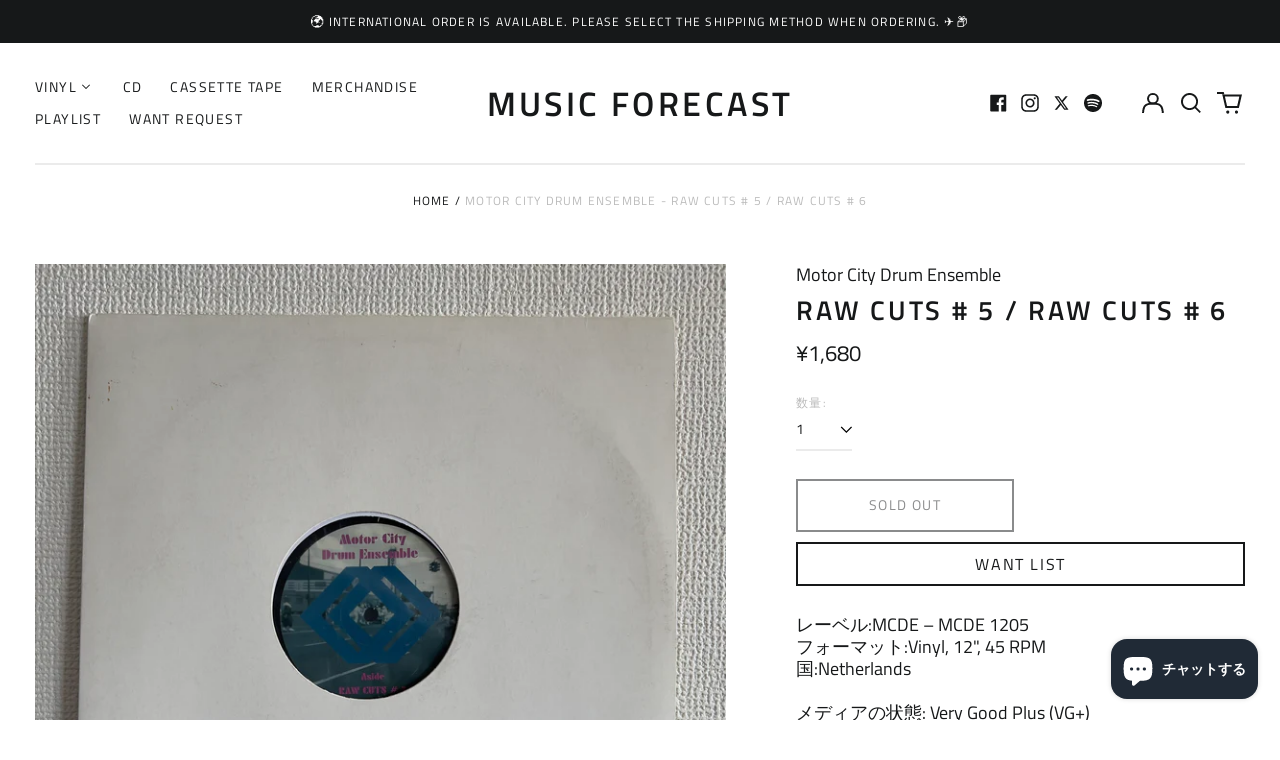

--- FILE ---
content_type: text/html; charset=utf-8
request_url: https://musicforecast.org/variants/39572830814369/?section_id=store-availability
body_size: 200
content:
<div id="shopify-section-store-availability" class="shopify-section"><script type="application/json" data-availability-json>{
    "variant": 39572830814369
    
  }
</script>
</div>